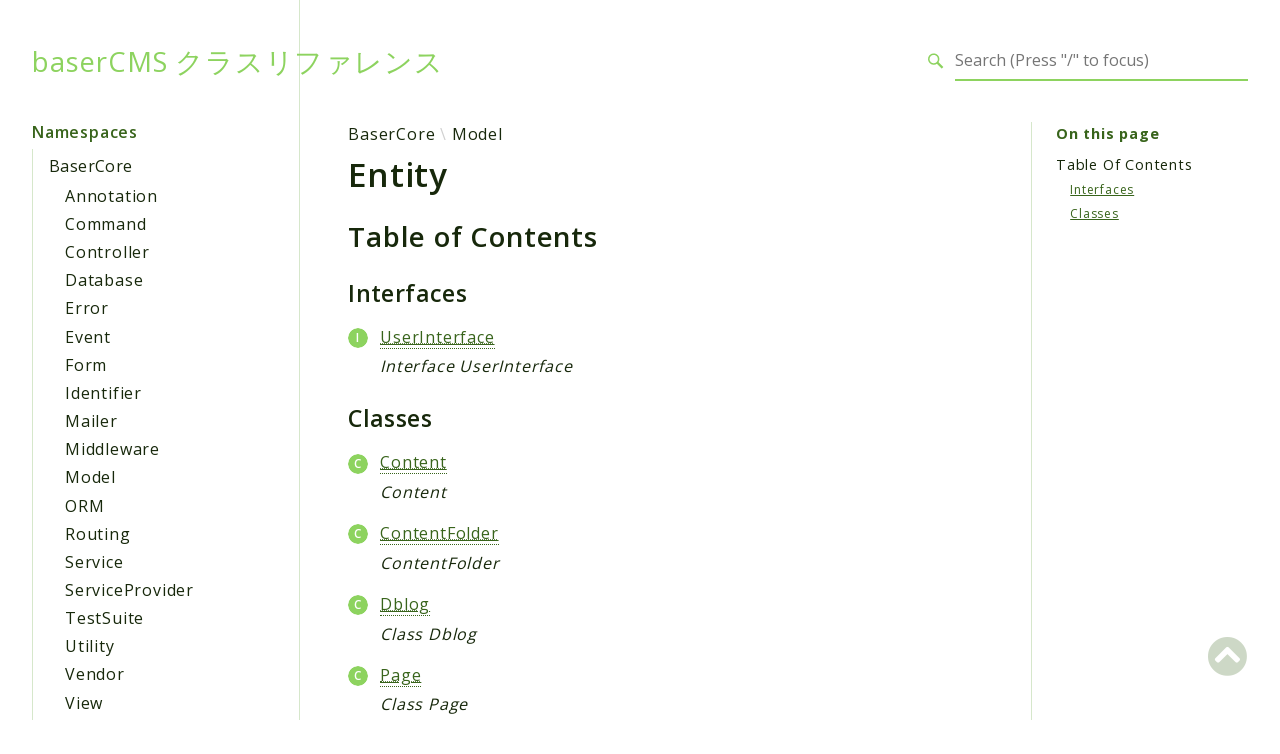

--- FILE ---
content_type: text/html; charset=utf-8
request_url: https://baserproject.github.io/5/plugin/reference/namespaces/basercore-model-entity.html
body_size: 4115
content:
<!DOCTYPE html>
<html lang="en">
<head>
    <meta charset="utf-8">
            <title>baserCMS クラスリファレンス</title>
    
    <meta name="viewport" content="width=device-width, initial-scale=1.0">
    <base href="../">
    <link rel="icon" href="images/favicon.ico"/>
    <link rel="stylesheet" href="css/normalize.css">
    <link rel="stylesheet" href="css/base.css">
            <link rel="preconnect" href="https://fonts.gstatic.com">
        <link href="https://fonts.googleapis.com/css2?family=Open+Sans:wght@100;200;300;400;600;700&display=swap" rel="stylesheet">
        <link href="https://fonts.googleapis.com/css2?family=Source+Code+Pro:wght@400;600;700&display=swap" rel="stylesheet">
        <link rel="stylesheet" href="css/template.css">
        <link rel="stylesheet" href="https://cdnjs.cloudflare.com/ajax/libs/font-awesome/5.12.0/css/all.min.css" integrity="sha256-ybRkN9dBjhcS2qrW1z+hfCxq+1aBdwyQM5wlQoQVt/0=" crossorigin="anonymous" />
        <link rel="stylesheet" href="https://cdn.jsdelivr.net/npm/prismjs@1.23.0/themes/prism-okaidia.css">
        <link rel="stylesheet" href="https://cdn.jsdelivr.net/npm/prismjs@1.23.0/plugins/line-numbers/prism-line-numbers.css">
        <link rel="stylesheet" href="https://cdn.jsdelivr.net/npm/prismjs@1.23.0/plugins/line-highlight/prism-line-highlight.css">
                <script src="https://cdn.jsdelivr.net/npm/fuse.js@3.4.6"></script>
        <script src="https://cdn.jsdelivr.net/npm/css-vars-ponyfill@2"></script>
        <script src="js/template.js"></script>
        <script src="js/search.js"></script>
        <script defer src="js/searchIndex.js"></script>
    </head>
<body id="top">
    <header class="phpdocumentor-header phpdocumentor-section">
    <h1 class="phpdocumentor-title"><a href="" class="phpdocumentor-title__link">baserCMS クラスリファレンス</a></h1>
    <input class="phpdocumentor-header__menu-button" type="checkbox" id="menu-button" name="menu-button" />
    <label class="phpdocumentor-header__menu-icon" for="menu-button">
        <i class="fas fa-bars"></i>
    </label>
    <section data-search-form class="phpdocumentor-search">
    <label>
        <span class="visually-hidden">Search for</span>
        <svg class="phpdocumentor-search__icon" width="21" height="20" viewBox="0 0 21 20" fill="none" xmlns="http://www.w3.org/2000/svg">
            <circle cx="7.5" cy="7.5" r="6.5" stroke="currentColor" stroke-width="2"/>
            <line x1="12.4892" y1="12.2727" x2="19.1559" y2="18.9393" stroke="currentColor" stroke-width="3"/>
        </svg>
        <input type="search" class="phpdocumentor-field phpdocumentor-search__field" placeholder="Loading .." disabled />
    </label>
</section>

    <nav class="phpdocumentor-topnav">
    <ul class="phpdocumentor-topnav__menu">
        </ul>
</nav>
</header>

    <main class="phpdocumentor">
        <div class="phpdocumentor-section">
            <input class="phpdocumentor-sidebar__menu-button" type="checkbox" id="sidebar-button" name="sidebar-button" />
<label class="phpdocumentor-sidebar__menu-icon" for="sidebar-button">
    Menu
</label>
<aside class="phpdocumentor-column -three phpdocumentor-sidebar">
                    <section class="phpdocumentor-sidebar__category -namespaces">
            <h2 class="phpdocumentor-sidebar__category-header">Namespaces</h2>
                                    <h4 class="phpdocumentor-sidebar__root-namespace">
    <a href="namespaces/basercore.html" class="">BaserCore</a>
</h4>
    <ul class="phpdocumentor-list">
                    <li>
                <a href="namespaces/basercore-annotation.html" class="">Annotation</a>
                
            </li>
                    <li>
                <a href="namespaces/basercore-command.html" class="">Command</a>
                
            </li>
                    <li>
                <a href="namespaces/basercore-controller.html" class="">Controller</a>
                
            </li>
                    <li>
                <a href="namespaces/basercore-database.html" class="">Database</a>
                
            </li>
                    <li>
                <a href="namespaces/basercore-error.html" class="">Error</a>
                
            </li>
                    <li>
                <a href="namespaces/basercore-event.html" class="">Event</a>
                
            </li>
                    <li>
                <a href="namespaces/basercore-form.html" class="">Form</a>
                
            </li>
                    <li>
                <a href="namespaces/basercore-identifier.html" class="">Identifier</a>
                
            </li>
                    <li>
                <a href="namespaces/basercore-mailer.html" class="">Mailer</a>
                
            </li>
                    <li>
                <a href="namespaces/basercore-middleware.html" class="">Middleware</a>
                
            </li>
                    <li>
                <a href="namespaces/basercore-model.html" class="">Model</a>
                
            </li>
                    <li>
                <a href="namespaces/basercore-orm.html" class="">ORM</a>
                
            </li>
                    <li>
                <a href="namespaces/basercore-routing.html" class="">Routing</a>
                
            </li>
                    <li>
                <a href="namespaces/basercore-service.html" class="">Service</a>
                
            </li>
                    <li>
                <a href="namespaces/basercore-serviceprovider.html" class="">ServiceProvider</a>
                
            </li>
                    <li>
                <a href="namespaces/basercore-testsuite.html" class="">TestSuite</a>
                
            </li>
                    <li>
                <a href="namespaces/basercore-utility.html" class="">Utility</a>
                
            </li>
                    <li>
                <a href="namespaces/basercore-vendor.html" class="">Vendor</a>
                
            </li>
                    <li>
                <a href="namespaces/basercore-view.html" class="">View</a>
                
            </li>
            </ul>

                                    <h4 class="phpdocumentor-sidebar__root-namespace">
    <a href="namespaces/cake.html" class="">Cake</a>
</h4>
    <ul class="phpdocumentor-list">
                    <li>
                <a href="namespaces/cake-routing.html" class="">Routing</a>
                
            </li>
            </ul>

                                    <h4 class="phpdocumentor-sidebar__root-namespace">
    <a href="namespaces/bcadminthird.html" class="">BcAdminThird</a>
</h4>

                                    <h4 class="phpdocumentor-sidebar__root-namespace">
    <a href="namespaces/bcblog.html" class="">BcBlog</a>
</h4>
    <ul class="phpdocumentor-list">
                    <li>
                <a href="namespaces/bcblog-controller.html" class="">Controller</a>
                
            </li>
                    <li>
                <a href="namespaces/bcblog-event.html" class="">Event</a>
                
            </li>
                    <li>
                <a href="namespaces/bcblog-mailer.html" class="">Mailer</a>
                
            </li>
                    <li>
                <a href="namespaces/bcblog-model.html" class="">Model</a>
                
            </li>
                    <li>
                <a href="namespaces/bcblog-service.html" class="">Service</a>
                
            </li>
                    <li>
                <a href="namespaces/bcblog-serviceprovider.html" class="">ServiceProvider</a>
                
            </li>
                    <li>
                <a href="namespaces/bcblog-view.html" class="">View</a>
                
            </li>
            </ul>

                                    <h4 class="phpdocumentor-sidebar__root-namespace">
    <a href="namespaces/bccontentlink.html" class="">BcContentLink</a>
</h4>
    <ul class="phpdocumentor-list">
                    <li>
                <a href="namespaces/bccontentlink-controller.html" class="">Controller</a>
                
            </li>
                    <li>
                <a href="namespaces/bccontentlink-model.html" class="">Model</a>
                
            </li>
                    <li>
                <a href="namespaces/bccontentlink-service.html" class="">Service</a>
                
            </li>
                    <li>
                <a href="namespaces/bccontentlink-serviceprovider.html" class="">ServiceProvider</a>
                
            </li>
            </ul>

                                    <h4 class="phpdocumentor-sidebar__root-namespace">
    <a href="namespaces/bccustomcontent.html" class="">BcCustomContent</a>
</h4>
    <ul class="phpdocumentor-list">
                    <li>
                <a href="namespaces/bccustomcontent-controller.html" class="">Controller</a>
                
            </li>
                    <li>
                <a href="namespaces/bccustomcontent-event.html" class="">Event</a>
                
            </li>
                    <li>
                <a href="namespaces/bccustomcontent-model.html" class="">Model</a>
                
            </li>
                    <li>
                <a href="namespaces/bccustomcontent-service.html" class="">Service</a>
                
            </li>
                    <li>
                <a href="namespaces/bccustomcontent-serviceprovider.html" class="">ServiceProvider</a>
                
            </li>
                    <li>
                <a href="namespaces/bccustomcontent-utility.html" class="">Utility</a>
                
            </li>
                    <li>
                <a href="namespaces/bccustomcontent-view.html" class="">View</a>
                
            </li>
            </ul>

                                    <h4 class="phpdocumentor-sidebar__root-namespace">
    <a href="namespaces/bceditortemplate.html" class="">BcEditorTemplate</a>
</h4>
    <ul class="phpdocumentor-list">
                    <li>
                <a href="namespaces/bceditortemplate-controller.html" class="">Controller</a>
                
            </li>
                    <li>
                <a href="namespaces/bceditortemplate-model.html" class="">Model</a>
                
            </li>
                    <li>
                <a href="namespaces/bceditortemplate-service.html" class="">Service</a>
                
            </li>
                    <li>
                <a href="namespaces/bceditortemplate-serviceprovider.html" class="">ServiceProvider</a>
                
            </li>
            </ul>

                                    <h4 class="phpdocumentor-sidebar__root-namespace">
    <a href="namespaces/bcfavorite.html" class="">BcFavorite</a>
</h4>
    <ul class="phpdocumentor-list">
                    <li>
                <a href="namespaces/bcfavorite-controller.html" class="">Controller</a>
                
            </li>
                    <li>
                <a href="namespaces/bcfavorite-event.html" class="">Event</a>
                
            </li>
                    <li>
                <a href="namespaces/bcfavorite-model.html" class="">Model</a>
                
            </li>
                    <li>
                <a href="namespaces/bcfavorite-service.html" class="">Service</a>
                
            </li>
                    <li>
                <a href="namespaces/bcfavorite-serviceprovider.html" class="">ServiceProvider</a>
                
            </li>
            </ul>

                                    <h4 class="phpdocumentor-sidebar__root-namespace">
    <a href="namespaces/bcfront.html" class="">BcFront</a>
</h4>

                                    <h4 class="phpdocumentor-sidebar__root-namespace">
    <a href="namespaces/bcinstaller.html" class="">BcInstaller</a>
</h4>
    <ul class="phpdocumentor-list">
                    <li>
                <a href="namespaces/bcinstaller-command.html" class="">Command</a>
                
            </li>
                    <li>
                <a href="namespaces/bcinstaller-controller.html" class="">Controller</a>
                
            </li>
                    <li>
                <a href="namespaces/bcinstaller-mailer.html" class="">Mailer</a>
                
            </li>
                    <li>
                <a href="namespaces/bcinstaller-service.html" class="">Service</a>
                
            </li>
                    <li>
                <a href="namespaces/bcinstaller-serviceprovider.html" class="">ServiceProvider</a>
                
            </li>
            </ul>

                                    <h4 class="phpdocumentor-sidebar__root-namespace">
    <a href="namespaces/bcmail.html" class="">BcMail</a>
</h4>
    <ul class="phpdocumentor-list">
                    <li>
                <a href="namespaces/bcmail-controller.html" class="">Controller</a>
                
            </li>
                    <li>
                <a href="namespaces/bcmail-event.html" class="">Event</a>
                
            </li>
                    <li>
                <a href="namespaces/bcmail-mailer.html" class="">Mailer</a>
                
            </li>
                    <li>
                <a href="namespaces/bcmail-model.html" class="">Model</a>
                
            </li>
                    <li>
                <a href="namespaces/bcmail-service.html" class="">Service</a>
                
            </li>
                    <li>
                <a href="namespaces/bcmail-serviceprovider.html" class="">ServiceProvider</a>
                
            </li>
                    <li>
                <a href="namespaces/bcmail-view.html" class="">View</a>
                
            </li>
            </ul>

                                    <h4 class="phpdocumentor-sidebar__root-namespace">
    <a href="namespaces/bcsearchindex.html" class="">BcSearchIndex</a>
</h4>
    <ul class="phpdocumentor-list">
                    <li>
                <a href="namespaces/bcsearchindex-controller.html" class="">Controller</a>
                
            </li>
                    <li>
                <a href="namespaces/bcsearchindex-form.html" class="">Form</a>
                
            </li>
                    <li>
                <a href="namespaces/bcsearchindex-model.html" class="">Model</a>
                
            </li>
                    <li>
                <a href="namespaces/bcsearchindex-service.html" class="">Service</a>
                
            </li>
                    <li>
                <a href="namespaces/bcsearchindex-serviceprovider.html" class="">ServiceProvider</a>
                
            </li>
                    <li>
                <a href="namespaces/bcsearchindex-view.html" class="">View</a>
                
            </li>
            </ul>

                                    <h4 class="phpdocumentor-sidebar__root-namespace">
    <a href="namespaces/bcthemeconfig.html" class="">BcThemeConfig</a>
</h4>
    <ul class="phpdocumentor-list">
                    <li>
                <a href="namespaces/bcthemeconfig-controller.html" class="">Controller</a>
                
            </li>
                    <li>
                <a href="namespaces/bcthemeconfig-event.html" class="">Event</a>
                
            </li>
                    <li>
                <a href="namespaces/bcthemeconfig-model.html" class="">Model</a>
                
            </li>
                    <li>
                <a href="namespaces/bcthemeconfig-service.html" class="">Service</a>
                
            </li>
                    <li>
                <a href="namespaces/bcthemeconfig-serviceprovider.html" class="">ServiceProvider</a>
                
            </li>
                    <li>
                <a href="namespaces/bcthemeconfig-view.html" class="">View</a>
                
            </li>
            </ul>

                                    <h4 class="phpdocumentor-sidebar__root-namespace">
    <a href="namespaces/bcthemefile.html" class="">BcThemeFile</a>
</h4>
    <ul class="phpdocumentor-list">
                    <li>
                <a href="namespaces/bcthemefile-controller.html" class="">Controller</a>
                
            </li>
                    <li>
                <a href="namespaces/bcthemefile-form.html" class="">Form</a>
                
            </li>
                    <li>
                <a href="namespaces/bcthemefile-model.html" class="">Model</a>
                
            </li>
                    <li>
                <a href="namespaces/bcthemefile-service.html" class="">Service</a>
                
            </li>
                    <li>
                <a href="namespaces/bcthemefile-serviceprovider.html" class="">ServiceProvider</a>
                
            </li>
                    <li>
                <a href="namespaces/bcthemefile-utility.html" class="">Utility</a>
                
            </li>
            </ul>

                                    <h4 class="phpdocumentor-sidebar__root-namespace">
    <a href="namespaces/bcuploader.html" class="">BcUploader</a>
</h4>
    <ul class="phpdocumentor-list">
                    <li>
                <a href="namespaces/bcuploader-controller.html" class="">Controller</a>
                
            </li>
                    <li>
                <a href="namespaces/bcuploader-event.html" class="">Event</a>
                
            </li>
                    <li>
                <a href="namespaces/bcuploader-model.html" class="">Model</a>
                
            </li>
                    <li>
                <a href="namespaces/bcuploader-service.html" class="">Service</a>
                
            </li>
                    <li>
                <a href="namespaces/bcuploader-serviceprovider.html" class="">ServiceProvider</a>
                
            </li>
                    <li>
                <a href="namespaces/bcuploader-view.html" class="">View</a>
                
            </li>
            </ul>

                                    <h4 class="phpdocumentor-sidebar__root-namespace">
    <a href="namespaces/bcwidgetarea.html" class="">BcWidgetArea</a>
</h4>
    <ul class="phpdocumentor-list">
                    <li>
                <a href="namespaces/bcwidgetarea-controller.html" class="">Controller</a>
                
            </li>
                    <li>
                <a href="namespaces/bcwidgetarea-event.html" class="">Event</a>
                
            </li>
                    <li>
                <a href="namespaces/bcwidgetarea-model.html" class="">Model</a>
                
            </li>
                    <li>
                <a href="namespaces/bcwidgetarea-service.html" class="">Service</a>
                
            </li>
                    <li>
                <a href="namespaces/bcwidgetarea-serviceprovider.html" class="">ServiceProvider</a>
                
            </li>
                    <li>
                <a href="namespaces/bcwidgetarea-view.html" class="">View</a>
                
            </li>
            </ul>

                        </section>
                <section class="phpdocumentor-sidebar__category -packages">
            <h2 class="phpdocumentor-sidebar__category-header">Packages</h2>
                                    <h4 class="phpdocumentor-sidebar__root-namespace">
    <a href="packages/Application.html" class="">Application</a>
</h4>

                        </section>
            
    <section class="phpdocumentor-sidebar__category -reports">
        <h2 class="phpdocumentor-sidebar__category-header">Reports</h2>
                <h3 class="phpdocumentor-sidebar__root-package"><a href="reports/deprecated.html">Deprecated</a></h3>
        <h3 class="phpdocumentor-sidebar__root-package"><a href="reports/errors.html">Errors</a></h3>
        <h3 class="phpdocumentor-sidebar__root-package"><a href="reports/markers.html">Markers</a></h3>
    </section>

    <section class="phpdocumentor-sidebar__category -indices">
        <h2 class="phpdocumentor-sidebar__category-header">Indices</h2>
        <h3 class="phpdocumentor-sidebar__root-package"><a href="indices/files.html">Files</a></h3>
    </section>
</aside>

            <div class="phpdocumentor-column -nine phpdocumentor-content">
                                <section>
                                        <ul class="phpdocumentor-breadcrumbs">
            <li class="phpdocumentor-breadcrumb"><a href="namespaces/basercore.html">BaserCore</a></li>
            <li class="phpdocumentor-breadcrumb"><a href="namespaces/basercore-model.html">Model</a></li>
    </ul>

    <article class="phpdocumentor-element -namespace">
        <h2 class="phpdocumentor-content__title">Entity</h2>

        
<h3 id="toc">
    Table of Contents
    <a href="namespaces/basercore-model-entity.html#toc" class="headerlink"><i class="fas fa-link"></i></a>

</h3>



    <h4 id="toc-interfaces">
        Interfaces
        <a href="namespaces/basercore-model-entity.html#toc-interfaces" class="headerlink"><i class="fas fa-link"></i></a>

    </h4>
    <dl class="phpdocumentor-table-of-contents">
                    <dt class="phpdocumentor-table-of-contents__entry -interface"><a href="classes/BaserCore-Model-Entity-UserInterface.html"><abbr title="\BaserCore\Model\Entity\UserInterface">UserInterface</abbr></a></dt><dd>Interface UserInterface</dd>    </dl>

    <h4 id="toc-classes">
        Classes
        <a href="namespaces/basercore-model-entity.html#toc-classes" class="headerlink"><i class="fas fa-link"></i></a>

    </h4>
    <dl class="phpdocumentor-table-of-contents">
                    <dt class="phpdocumentor-table-of-contents__entry -class"><a href="classes/BaserCore-Model-Entity-Content.html"><abbr title="\BaserCore\Model\Entity\Content">Content</abbr></a></dt><dd>Content</dd>            <dt class="phpdocumentor-table-of-contents__entry -class"><a href="classes/BaserCore-Model-Entity-ContentFolder.html"><abbr title="\BaserCore\Model\Entity\ContentFolder">ContentFolder</abbr></a></dt><dd>ContentFolder</dd>            <dt class="phpdocumentor-table-of-contents__entry -class"><a href="classes/BaserCore-Model-Entity-Dblog.html"><abbr title="\BaserCore\Model\Entity\Dblog">Dblog</abbr></a></dt><dd>Class Dblog</dd>            <dt class="phpdocumentor-table-of-contents__entry -class"><a href="classes/BaserCore-Model-Entity-Page.html"><abbr title="\BaserCore\Model\Entity\Page">Page</abbr></a></dt><dd>Class Page</dd>            <dt class="phpdocumentor-table-of-contents__entry -class"><a href="classes/BaserCore-Model-Entity-PasswordRequest.html"><abbr title="\BaserCore\Model\Entity\PasswordRequest">PasswordRequest</abbr></a></dt><dd>Class PasswordRequest</dd>            <dt class="phpdocumentor-table-of-contents__entry -class"><a href="classes/BaserCore-Model-Entity-Permission.html"><abbr title="\BaserCore\Model\Entity\Permission">Permission</abbr></a></dt><dd>Class Permission</dd>            <dt class="phpdocumentor-table-of-contents__entry -class"><a href="classes/BaserCore-Model-Entity-PermissionGroup.html"><abbr title="\BaserCore\Model\Entity\PermissionGroup">PermissionGroup</abbr></a></dt><dd>アクセスグループエンティティ</dd>            <dt class="phpdocumentor-table-of-contents__entry -class"><a href="classes/BaserCore-Model-Entity-Plugin.html"><abbr title="\BaserCore\Model\Entity\Plugin">Plugin</abbr></a></dt><dd>Class Plugin</dd>            <dt class="phpdocumentor-table-of-contents__entry -class"><a href="classes/BaserCore-Model-Entity-Site.html"><abbr title="\BaserCore\Model\Entity\Site">Site</abbr></a></dt><dd>Class Site</dd>            <dt class="phpdocumentor-table-of-contents__entry -class"><a href="classes/BaserCore-Model-Entity-SiteConfig.html"><abbr title="\BaserCore\Model\Entity\SiteConfig">SiteConfig</abbr></a></dt><dd>Class SiteConfig</dd>            <dt class="phpdocumentor-table-of-contents__entry -class"><a href="classes/BaserCore-Model-Entity-User.html"><abbr title="\BaserCore\Model\Entity\User">User</abbr></a></dt><dd>Class User</dd>            <dt class="phpdocumentor-table-of-contents__entry -class"><a href="classes/BaserCore-Model-Entity-UserGroup.html"><abbr title="\BaserCore\Model\Entity\UserGroup">UserGroup</abbr></a></dt><dd>Class UserGroup</dd>    </dl>








        

        
        <div class="phpdocumentor-modal" id="source-view">
    <div class="phpdocumentor-modal-bg" data-exit-button></div>
    <div class="phpdocumentor-modal-container">
        <div class="phpdocumentor-modal-content">
            <pre style="max-height: 500px; overflow-y: scroll" data-src="" class="language-php line-numbers linkable-line-numbers"></pre>
        </div>
        <button data-exit-button class="phpdocumentor-modal__close">&times;</button>
    </div>
</div>

    <script type="text/javascript">
        (function () {
            function loadExternalCodeSnippet(el, url, line) {
                Array.prototype.slice.call(el.querySelectorAll('pre[data-src]')).forEach((pre) => {
                    const src = url || pre.getAttribute('data-src').replace(/\\/g, '/');
                    const language = 'php';

                    const code = document.createElement('code');
                    code.className = 'language-' + language;
                    pre.textContent = '';
                    pre.setAttribute('data-line', line)
                    code.textContent = 'Loading…';
                    pre.appendChild(code);

                    var xhr = new XMLHttpRequest();

                    xhr.open('GET', src, true);

                    xhr.onreadystatechange = function () {
                        if (xhr.readyState !== 4) {
                            return;
                        }

                        if (xhr.status < 400 && xhr.responseText) {
                            code.textContent = xhr.responseText;
                            Prism.highlightElement(code);
                            return;
                        }

                        if (xhr.status === 404) {
                            code.textContent = '✖ Error: File could not be found';
                            return;
                        }

                        if (xhr.status >= 400) {
                            code.textContent = '✖ Error ' + xhr.status + ' while fetching file: ' + xhr.statusText;
                            return;
                        }

                        code.textContent = '✖ Error: An unknown error occurred';
                    };

                    xhr.send(null);
                });
            }

            const modalButtons = document.querySelectorAll("[data-modal]");
            const openedAsLocalFile = window.location.protocol === 'file:';
            if (modalButtons.length > 0 && openedAsLocalFile) {
                console.warn(
                    'Viewing the source code is unavailable because you are opening this page from the file:// scheme; ' +
                    'browsers block XHR requests when a page is opened this way'
                );
            }

            modalButtons.forEach(function (trigger) {
                if (openedAsLocalFile) {
                    trigger.setAttribute("hidden", "hidden");
                }

                trigger.addEventListener("click", function (event) {
                    event.preventDefault();
                    const modal = document.getElementById(trigger.dataset.modal);
                    if (!modal) {
                        console.error(`Modal with id "${trigger.dataset.modal}" could not be found`);
                        return;
                    }
                    modal.classList.add("phpdocumentor-modal__open");

                    loadExternalCodeSnippet(modal, trigger.dataset.src || null, trigger.dataset.line)
                    const exits = modal.querySelectorAll("[data-exit-button]");
                    exits.forEach(function (exit) {
                        exit.addEventListener("click", function (event) {
                            event.preventDefault();
                            modal.classList.remove("phpdocumentor-modal__open");
                        });
                    });
                });
            });
        })();
    </script>

    </article>
                                </section>
                <section class="phpdocumentor-on-this-page__sidebar">
                            
    <section class="phpdocumentor-on-this-page__content">
        <strong class="phpdocumentor-on-this-page__title">On this page</strong>

        <ul class="phpdocumentor-list -clean">
            <li class="phpdocumentor-on-this-page-section__title">Table Of Contents</li>
            <li>
                <ul class="phpdocumentor-list -clean">
                                                                                <li><a href="namespaces/basercore-model-entity.html#toc-interfaces">Interfaces</a></li>
                                                            <li><a href="namespaces/basercore-model-entity.html#toc-classes">Classes</a></li>
                                                                                                                    </ul>
            </li>

            
                    </ul>
    </section>

                </section>
                            </div>
            <section data-search-results class="phpdocumentor-search-results phpdocumentor-search-results--hidden">
    <section class="phpdocumentor-search-results__dialog">
        <header class="phpdocumentor-search-results__header">
            <h2 class="phpdocumentor-search-results__title">Search results</h2>
            <button class="phpdocumentor-search-results__close"><i class="fas fa-times"></i></button>
        </header>
        <section class="phpdocumentor-search-results__body">
            <ul class="phpdocumentor-search-results__entries"></ul>
        </section>
    </section>
</section>
        </div>
        <a href="namespaces/basercore-model-entity.html#top" class="phpdocumentor-back-to-top"><i class="fas fa-chevron-circle-up"></i></a>

    </main>

    <script>
        cssVars({});
    </script>
    <script src="https://cdn.jsdelivr.net/npm/prismjs@1.23.0/prism.min.js"></script>
    <script src="https://cdn.jsdelivr.net/npm/prismjs@1.23.0/plugins/autoloader/prism-autoloader.min.js"></script>
    <script src="https://cdn.jsdelivr.net/npm/prismjs@1.23.0/plugins/line-numbers/prism-line-numbers.min.js"></script>
    <script src="https://cdn.jsdelivr.net/npm/prismjs@1.23.0/plugins/line-highlight/prism-line-highlight.min.js"></script>
</body>
</html>


--- FILE ---
content_type: text/html; charset=utf-8
request_url: https://baserproject.github.io/5/plugin/reference/
body_size: 2533
content:
<!DOCTYPE html>
<html lang="en">
<head>
    <meta charset="utf-8">
            <title>baserCMS クラスリファレンス</title>
    
    <meta name="viewport" content="width=device-width, initial-scale=1.0">
    <base href="./">
    <link rel="icon" href="images/favicon.ico"/>
    <link rel="stylesheet" href="css/normalize.css">
    <link rel="stylesheet" href="css/base.css">
            <link rel="preconnect" href="https://fonts.gstatic.com">
        <link href="https://fonts.googleapis.com/css2?family=Open+Sans:wght@100;200;300;400;600;700&display=swap" rel="stylesheet">
        <link href="https://fonts.googleapis.com/css2?family=Source+Code+Pro:wght@400;600;700&display=swap" rel="stylesheet">
        <link rel="stylesheet" href="css/template.css">
        <link rel="stylesheet" href="https://cdnjs.cloudflare.com/ajax/libs/font-awesome/5.12.0/css/all.min.css" integrity="sha256-ybRkN9dBjhcS2qrW1z+hfCxq+1aBdwyQM5wlQoQVt/0=" crossorigin="anonymous" />
        <link rel="stylesheet" href="https://cdn.jsdelivr.net/npm/prismjs@1.23.0/themes/prism-okaidia.css">
        <link rel="stylesheet" href="https://cdn.jsdelivr.net/npm/prismjs@1.23.0/plugins/line-numbers/prism-line-numbers.css">
        <link rel="stylesheet" href="https://cdn.jsdelivr.net/npm/prismjs@1.23.0/plugins/line-highlight/prism-line-highlight.css">
                <script src="https://cdn.jsdelivr.net/npm/fuse.js@3.4.6"></script>
        <script src="https://cdn.jsdelivr.net/npm/css-vars-ponyfill@2"></script>
        <script src="js/template.js"></script>
        <script src="js/search.js"></script>
        <script defer src="js/searchIndex.js"></script>
    </head>
<body id="top">
    <header class="phpdocumentor-header phpdocumentor-section">
    <h1 class="phpdocumentor-title"><a href="" class="phpdocumentor-title__link">baserCMS クラスリファレンス</a></h1>
    <input class="phpdocumentor-header__menu-button" type="checkbox" id="menu-button" name="menu-button" />
    <label class="phpdocumentor-header__menu-icon" for="menu-button">
        <i class="fas fa-bars"></i>
    </label>
    <section data-search-form class="phpdocumentor-search">
    <label>
        <span class="visually-hidden">Search for</span>
        <svg class="phpdocumentor-search__icon" width="21" height="20" viewBox="0 0 21 20" fill="none" xmlns="http://www.w3.org/2000/svg">
            <circle cx="7.5" cy="7.5" r="6.5" stroke="currentColor" stroke-width="2"/>
            <line x1="12.4892" y1="12.2727" x2="19.1559" y2="18.9393" stroke="currentColor" stroke-width="3"/>
        </svg>
        <input type="search" class="phpdocumentor-field phpdocumentor-search__field" placeholder="Loading .." disabled />
    </label>
</section>

    <nav class="phpdocumentor-topnav">
    <ul class="phpdocumentor-topnav__menu">
        </ul>
</nav>
</header>

    <main class="phpdocumentor">
        <div class="phpdocumentor-section">
            <input class="phpdocumentor-sidebar__menu-button" type="checkbox" id="sidebar-button" name="sidebar-button" />
<label class="phpdocumentor-sidebar__menu-icon" for="sidebar-button">
    Menu
</label>
<aside class="phpdocumentor-column -three phpdocumentor-sidebar">
                    <section class="phpdocumentor-sidebar__category -namespaces">
            <h2 class="phpdocumentor-sidebar__category-header">Namespaces</h2>
                                    <h4 class="phpdocumentor-sidebar__root-namespace">
    <a href="namespaces/basercore.html" class="">BaserCore</a>
</h4>
    <ul class="phpdocumentor-list">
                    <li>
                <a href="namespaces/basercore-annotation.html" class="">Annotation</a>
                
            </li>
                    <li>
                <a href="namespaces/basercore-command.html" class="">Command</a>
                
            </li>
                    <li>
                <a href="namespaces/basercore-controller.html" class="">Controller</a>
                
            </li>
                    <li>
                <a href="namespaces/basercore-database.html" class="">Database</a>
                
            </li>
                    <li>
                <a href="namespaces/basercore-error.html" class="">Error</a>
                
            </li>
                    <li>
                <a href="namespaces/basercore-event.html" class="">Event</a>
                
            </li>
                    <li>
                <a href="namespaces/basercore-form.html" class="">Form</a>
                
            </li>
                    <li>
                <a href="namespaces/basercore-identifier.html" class="">Identifier</a>
                
            </li>
                    <li>
                <a href="namespaces/basercore-mailer.html" class="">Mailer</a>
                
            </li>
                    <li>
                <a href="namespaces/basercore-middleware.html" class="">Middleware</a>
                
            </li>
                    <li>
                <a href="namespaces/basercore-model.html" class="">Model</a>
                
            </li>
                    <li>
                <a href="namespaces/basercore-orm.html" class="">ORM</a>
                
            </li>
                    <li>
                <a href="namespaces/basercore-routing.html" class="">Routing</a>
                
            </li>
                    <li>
                <a href="namespaces/basercore-service.html" class="">Service</a>
                
            </li>
                    <li>
                <a href="namespaces/basercore-serviceprovider.html" class="">ServiceProvider</a>
                
            </li>
                    <li>
                <a href="namespaces/basercore-testsuite.html" class="">TestSuite</a>
                
            </li>
                    <li>
                <a href="namespaces/basercore-utility.html" class="">Utility</a>
                
            </li>
                    <li>
                <a href="namespaces/basercore-vendor.html" class="">Vendor</a>
                
            </li>
                    <li>
                <a href="namespaces/basercore-view.html" class="">View</a>
                
            </li>
            </ul>

                                    <h4 class="phpdocumentor-sidebar__root-namespace">
    <a href="namespaces/cake.html" class="">Cake</a>
</h4>
    <ul class="phpdocumentor-list">
                    <li>
                <a href="namespaces/cake-routing.html" class="">Routing</a>
                
            </li>
            </ul>

                                    <h4 class="phpdocumentor-sidebar__root-namespace">
    <a href="namespaces/bcadminthird.html" class="">BcAdminThird</a>
</h4>

                                    <h4 class="phpdocumentor-sidebar__root-namespace">
    <a href="namespaces/bcblog.html" class="">BcBlog</a>
</h4>
    <ul class="phpdocumentor-list">
                    <li>
                <a href="namespaces/bcblog-controller.html" class="">Controller</a>
                
            </li>
                    <li>
                <a href="namespaces/bcblog-event.html" class="">Event</a>
                
            </li>
                    <li>
                <a href="namespaces/bcblog-mailer.html" class="">Mailer</a>
                
            </li>
                    <li>
                <a href="namespaces/bcblog-model.html" class="">Model</a>
                
            </li>
                    <li>
                <a href="namespaces/bcblog-service.html" class="">Service</a>
                
            </li>
                    <li>
                <a href="namespaces/bcblog-serviceprovider.html" class="">ServiceProvider</a>
                
            </li>
                    <li>
                <a href="namespaces/bcblog-view.html" class="">View</a>
                
            </li>
            </ul>

                                    <h4 class="phpdocumentor-sidebar__root-namespace">
    <a href="namespaces/bccontentlink.html" class="">BcContentLink</a>
</h4>
    <ul class="phpdocumentor-list">
                    <li>
                <a href="namespaces/bccontentlink-controller.html" class="">Controller</a>
                
            </li>
                    <li>
                <a href="namespaces/bccontentlink-model.html" class="">Model</a>
                
            </li>
                    <li>
                <a href="namespaces/bccontentlink-service.html" class="">Service</a>
                
            </li>
                    <li>
                <a href="namespaces/bccontentlink-serviceprovider.html" class="">ServiceProvider</a>
                
            </li>
            </ul>

                                    <h4 class="phpdocumentor-sidebar__root-namespace">
    <a href="namespaces/bccustomcontent.html" class="">BcCustomContent</a>
</h4>
    <ul class="phpdocumentor-list">
                    <li>
                <a href="namespaces/bccustomcontent-controller.html" class="">Controller</a>
                
            </li>
                    <li>
                <a href="namespaces/bccustomcontent-event.html" class="">Event</a>
                
            </li>
                    <li>
                <a href="namespaces/bccustomcontent-model.html" class="">Model</a>
                
            </li>
                    <li>
                <a href="namespaces/bccustomcontent-service.html" class="">Service</a>
                
            </li>
                    <li>
                <a href="namespaces/bccustomcontent-serviceprovider.html" class="">ServiceProvider</a>
                
            </li>
                    <li>
                <a href="namespaces/bccustomcontent-utility.html" class="">Utility</a>
                
            </li>
                    <li>
                <a href="namespaces/bccustomcontent-view.html" class="">View</a>
                
            </li>
            </ul>

                                    <h4 class="phpdocumentor-sidebar__root-namespace">
    <a href="namespaces/bceditortemplate.html" class="">BcEditorTemplate</a>
</h4>
    <ul class="phpdocumentor-list">
                    <li>
                <a href="namespaces/bceditortemplate-controller.html" class="">Controller</a>
                
            </li>
                    <li>
                <a href="namespaces/bceditortemplate-model.html" class="">Model</a>
                
            </li>
                    <li>
                <a href="namespaces/bceditortemplate-service.html" class="">Service</a>
                
            </li>
                    <li>
                <a href="namespaces/bceditortemplate-serviceprovider.html" class="">ServiceProvider</a>
                
            </li>
            </ul>

                                    <h4 class="phpdocumentor-sidebar__root-namespace">
    <a href="namespaces/bcfavorite.html" class="">BcFavorite</a>
</h4>
    <ul class="phpdocumentor-list">
                    <li>
                <a href="namespaces/bcfavorite-controller.html" class="">Controller</a>
                
            </li>
                    <li>
                <a href="namespaces/bcfavorite-event.html" class="">Event</a>
                
            </li>
                    <li>
                <a href="namespaces/bcfavorite-model.html" class="">Model</a>
                
            </li>
                    <li>
                <a href="namespaces/bcfavorite-service.html" class="">Service</a>
                
            </li>
                    <li>
                <a href="namespaces/bcfavorite-serviceprovider.html" class="">ServiceProvider</a>
                
            </li>
            </ul>

                                    <h4 class="phpdocumentor-sidebar__root-namespace">
    <a href="namespaces/bcfront.html" class="">BcFront</a>
</h4>

                                    <h4 class="phpdocumentor-sidebar__root-namespace">
    <a href="namespaces/bcinstaller.html" class="">BcInstaller</a>
</h4>
    <ul class="phpdocumentor-list">
                    <li>
                <a href="namespaces/bcinstaller-command.html" class="">Command</a>
                
            </li>
                    <li>
                <a href="namespaces/bcinstaller-controller.html" class="">Controller</a>
                
            </li>
                    <li>
                <a href="namespaces/bcinstaller-mailer.html" class="">Mailer</a>
                
            </li>
                    <li>
                <a href="namespaces/bcinstaller-service.html" class="">Service</a>
                
            </li>
                    <li>
                <a href="namespaces/bcinstaller-serviceprovider.html" class="">ServiceProvider</a>
                
            </li>
            </ul>

                                    <h4 class="phpdocumentor-sidebar__root-namespace">
    <a href="namespaces/bcmail.html" class="">BcMail</a>
</h4>
    <ul class="phpdocumentor-list">
                    <li>
                <a href="namespaces/bcmail-controller.html" class="">Controller</a>
                
            </li>
                    <li>
                <a href="namespaces/bcmail-event.html" class="">Event</a>
                
            </li>
                    <li>
                <a href="namespaces/bcmail-mailer.html" class="">Mailer</a>
                
            </li>
                    <li>
                <a href="namespaces/bcmail-model.html" class="">Model</a>
                
            </li>
                    <li>
                <a href="namespaces/bcmail-service.html" class="">Service</a>
                
            </li>
                    <li>
                <a href="namespaces/bcmail-serviceprovider.html" class="">ServiceProvider</a>
                
            </li>
                    <li>
                <a href="namespaces/bcmail-view.html" class="">View</a>
                
            </li>
            </ul>

                                    <h4 class="phpdocumentor-sidebar__root-namespace">
    <a href="namespaces/bcsearchindex.html" class="">BcSearchIndex</a>
</h4>
    <ul class="phpdocumentor-list">
                    <li>
                <a href="namespaces/bcsearchindex-controller.html" class="">Controller</a>
                
            </li>
                    <li>
                <a href="namespaces/bcsearchindex-form.html" class="">Form</a>
                
            </li>
                    <li>
                <a href="namespaces/bcsearchindex-model.html" class="">Model</a>
                
            </li>
                    <li>
                <a href="namespaces/bcsearchindex-service.html" class="">Service</a>
                
            </li>
                    <li>
                <a href="namespaces/bcsearchindex-serviceprovider.html" class="">ServiceProvider</a>
                
            </li>
                    <li>
                <a href="namespaces/bcsearchindex-view.html" class="">View</a>
                
            </li>
            </ul>

                                    <h4 class="phpdocumentor-sidebar__root-namespace">
    <a href="namespaces/bcthemeconfig.html" class="">BcThemeConfig</a>
</h4>
    <ul class="phpdocumentor-list">
                    <li>
                <a href="namespaces/bcthemeconfig-controller.html" class="">Controller</a>
                
            </li>
                    <li>
                <a href="namespaces/bcthemeconfig-event.html" class="">Event</a>
                
            </li>
                    <li>
                <a href="namespaces/bcthemeconfig-model.html" class="">Model</a>
                
            </li>
                    <li>
                <a href="namespaces/bcthemeconfig-service.html" class="">Service</a>
                
            </li>
                    <li>
                <a href="namespaces/bcthemeconfig-serviceprovider.html" class="">ServiceProvider</a>
                
            </li>
                    <li>
                <a href="namespaces/bcthemeconfig-view.html" class="">View</a>
                
            </li>
            </ul>

                                    <h4 class="phpdocumentor-sidebar__root-namespace">
    <a href="namespaces/bcthemefile.html" class="">BcThemeFile</a>
</h4>
    <ul class="phpdocumentor-list">
                    <li>
                <a href="namespaces/bcthemefile-controller.html" class="">Controller</a>
                
            </li>
                    <li>
                <a href="namespaces/bcthemefile-form.html" class="">Form</a>
                
            </li>
                    <li>
                <a href="namespaces/bcthemefile-model.html" class="">Model</a>
                
            </li>
                    <li>
                <a href="namespaces/bcthemefile-service.html" class="">Service</a>
                
            </li>
                    <li>
                <a href="namespaces/bcthemefile-serviceprovider.html" class="">ServiceProvider</a>
                
            </li>
                    <li>
                <a href="namespaces/bcthemefile-utility.html" class="">Utility</a>
                
            </li>
            </ul>

                                    <h4 class="phpdocumentor-sidebar__root-namespace">
    <a href="namespaces/bcuploader.html" class="">BcUploader</a>
</h4>
    <ul class="phpdocumentor-list">
                    <li>
                <a href="namespaces/bcuploader-controller.html" class="">Controller</a>
                
            </li>
                    <li>
                <a href="namespaces/bcuploader-event.html" class="">Event</a>
                
            </li>
                    <li>
                <a href="namespaces/bcuploader-model.html" class="">Model</a>
                
            </li>
                    <li>
                <a href="namespaces/bcuploader-service.html" class="">Service</a>
                
            </li>
                    <li>
                <a href="namespaces/bcuploader-serviceprovider.html" class="">ServiceProvider</a>
                
            </li>
                    <li>
                <a href="namespaces/bcuploader-view.html" class="">View</a>
                
            </li>
            </ul>

                                    <h4 class="phpdocumentor-sidebar__root-namespace">
    <a href="namespaces/bcwidgetarea.html" class="">BcWidgetArea</a>
</h4>
    <ul class="phpdocumentor-list">
                    <li>
                <a href="namespaces/bcwidgetarea-controller.html" class="">Controller</a>
                
            </li>
                    <li>
                <a href="namespaces/bcwidgetarea-event.html" class="">Event</a>
                
            </li>
                    <li>
                <a href="namespaces/bcwidgetarea-model.html" class="">Model</a>
                
            </li>
                    <li>
                <a href="namespaces/bcwidgetarea-service.html" class="">Service</a>
                
            </li>
                    <li>
                <a href="namespaces/bcwidgetarea-serviceprovider.html" class="">ServiceProvider</a>
                
            </li>
                    <li>
                <a href="namespaces/bcwidgetarea-view.html" class="">View</a>
                
            </li>
            </ul>

                        </section>
                <section class="phpdocumentor-sidebar__category -packages">
            <h2 class="phpdocumentor-sidebar__category-header">Packages</h2>
                                    <h4 class="phpdocumentor-sidebar__root-namespace">
    <a href="packages/Application.html" class="">Application</a>
</h4>

                        </section>
            
    <section class="phpdocumentor-sidebar__category -reports">
        <h2 class="phpdocumentor-sidebar__category-header">Reports</h2>
                <h3 class="phpdocumentor-sidebar__root-package"><a href="reports/deprecated.html">Deprecated</a></h3>
        <h3 class="phpdocumentor-sidebar__root-package"><a href="reports/errors.html">Errors</a></h3>
        <h3 class="phpdocumentor-sidebar__root-package"><a href="reports/markers.html">Markers</a></h3>
    </section>

    <section class="phpdocumentor-sidebar__category -indices">
        <h2 class="phpdocumentor-sidebar__category-header">Indices</h2>
        <h3 class="phpdocumentor-sidebar__root-package"><a href="indices/files.html">Files</a></h3>
    </section>
</aside>

            <div class="phpdocumentor-column -nine phpdocumentor-content">
                                        <section>
        <h2>Documentation</h2>

        
        
<h3 id="toc">
    Table of Contents
    <a href="namespaces/default.html#toc" class="headerlink"><i class="fas fa-link"></i></a>

</h3>

<h4 id="packages">
    Packages
    <a href="namespaces/default.html#packages" class="headerlink"><i class="fas fa-link"></i></a>

</h4>
<dl class="phpdocumentor-table-of-contents">
            <dt class="phpdocumentor-table-of-contents__entry -package"><a href="packages/Application.html"><abbr title="\Application">Application</abbr></a></dt>
    </dl>

<h4 id="namespaces">
    Namespaces
    <a href="namespaces/default.html#namespaces" class="headerlink"><i class="fas fa-link"></i></a>

</h4>
<dl class="phpdocumentor-table-of-contents">
            <dt class="phpdocumentor-table-of-contents__entry -namespace"><a href="namespaces/basercore.html"><abbr title="\BaserCore">BaserCore</abbr></a></dt>
            <dt class="phpdocumentor-table-of-contents__entry -namespace"><a href="namespaces/cake.html"><abbr title="\Cake">Cake</abbr></a></dt>
            <dt class="phpdocumentor-table-of-contents__entry -namespace"><a href="namespaces/bcadminthird.html"><abbr title="\BcAdminThird">BcAdminThird</abbr></a></dt>
            <dt class="phpdocumentor-table-of-contents__entry -namespace"><a href="namespaces/bcblog.html"><abbr title="\BcBlog">BcBlog</abbr></a></dt>
            <dt class="phpdocumentor-table-of-contents__entry -namespace"><a href="namespaces/bccontentlink.html"><abbr title="\BcContentLink">BcContentLink</abbr></a></dt>
            <dt class="phpdocumentor-table-of-contents__entry -namespace"><a href="namespaces/bccustomcontent.html"><abbr title="\BcCustomContent">BcCustomContent</abbr></a></dt>
            <dt class="phpdocumentor-table-of-contents__entry -namespace"><a href="namespaces/bceditortemplate.html"><abbr title="\BcEditorTemplate">BcEditorTemplate</abbr></a></dt>
            <dt class="phpdocumentor-table-of-contents__entry -namespace"><a href="namespaces/bcfavorite.html"><abbr title="\BcFavorite">BcFavorite</abbr></a></dt>
            <dt class="phpdocumentor-table-of-contents__entry -namespace"><a href="namespaces/bcfront.html"><abbr title="\BcFront">BcFront</abbr></a></dt>
            <dt class="phpdocumentor-table-of-contents__entry -namespace"><a href="namespaces/bcinstaller.html"><abbr title="\BcInstaller">BcInstaller</abbr></a></dt>
            <dt class="phpdocumentor-table-of-contents__entry -namespace"><a href="namespaces/bcmail.html"><abbr title="\BcMail">BcMail</abbr></a></dt>
            <dt class="phpdocumentor-table-of-contents__entry -namespace"><a href="namespaces/bcsearchindex.html"><abbr title="\BcSearchIndex">BcSearchIndex</abbr></a></dt>
            <dt class="phpdocumentor-table-of-contents__entry -namespace"><a href="namespaces/bcthemeconfig.html"><abbr title="\BcThemeConfig">BcThemeConfig</abbr></a></dt>
            <dt class="phpdocumentor-table-of-contents__entry -namespace"><a href="namespaces/bcthemefile.html"><abbr title="\BcThemeFile">BcThemeFile</abbr></a></dt>
            <dt class="phpdocumentor-table-of-contents__entry -namespace"><a href="namespaces/bcuploader.html"><abbr title="\BcUploader">BcUploader</abbr></a></dt>
            <dt class="phpdocumentor-table-of-contents__entry -namespace"><a href="namespaces/bcwidgetarea.html"><abbr title="\BcWidgetArea">BcWidgetArea</abbr></a></dt>
    </dl>


    <h4 id="toc-classes">
        Classes
        <a href="namespaces/default.html#toc-classes" class="headerlink"><i class="fas fa-link"></i></a>

    </h4>
    <dl class="phpdocumentor-table-of-contents">
                    <dt class="phpdocumentor-table-of-contents__entry -class"><a href="classes/KCAPTCHA.html"><abbr title="\KCAPTCHA">KCAPTCHA</abbr></a></dt>    </dl>








        

        
    </section>
                            </div>
            <section data-search-results class="phpdocumentor-search-results phpdocumentor-search-results--hidden">
    <section class="phpdocumentor-search-results__dialog">
        <header class="phpdocumentor-search-results__header">
            <h2 class="phpdocumentor-search-results__title">Search results</h2>
            <button class="phpdocumentor-search-results__close"><i class="fas fa-times"></i></button>
        </header>
        <section class="phpdocumentor-search-results__body">
            <ul class="phpdocumentor-search-results__entries"></ul>
        </section>
    </section>
</section>
        </div>
        <a href="index.html#top" class="phpdocumentor-back-to-top"><i class="fas fa-chevron-circle-up"></i></a>

    </main>

    <script>
        cssVars({});
    </script>
    <script src="https://cdn.jsdelivr.net/npm/prismjs@1.23.0/prism.min.js"></script>
    <script src="https://cdn.jsdelivr.net/npm/prismjs@1.23.0/plugins/autoloader/prism-autoloader.min.js"></script>
    <script src="https://cdn.jsdelivr.net/npm/prismjs@1.23.0/plugins/line-numbers/prism-line-numbers.min.js"></script>
    <script src="https://cdn.jsdelivr.net/npm/prismjs@1.23.0/plugins/line-highlight/prism-line-highlight.min.js"></script>
</body>
</html>


--- FILE ---
content_type: text/css; charset=utf-8
request_url: https://baserproject.github.io/5/plugin/reference/css/template.css
body_size: 1240
content:

.phpdocumentor-content {
    position: relative;
    display: flex;
    gap: var(--spacing-md);
}

.phpdocumentor-content > section:first-of-type {
    width: 75%;
    flex: 1 1 auto;
}

@media (min-width: 1900px) {
    .phpdocumentor-content > section:first-of-type {
        width: 100%;
        flex: 1 1 auto;
    }
}

.phpdocumentor .phpdocumentor-content__title {
    margin-top: 0;
}
.phpdocumentor-summary {
    font-style: italic;
}
.phpdocumentor-description {
    margin-bottom: var(--spacing-md);
}
.phpdocumentor-element {
    position: relative;
}

.phpdocumentor-element .phpdocumentor-element {
    border: 1px solid var(--primary-color-lighten);
    margin-bottom: var(--spacing-md);
    padding: var(--spacing-xs);
    border-radius: 5px;
}

.phpdocumentor-element.-deprecated .phpdocumentor-element__name {
    text-decoration: line-through;
}

@media (min-width: 550px) {
    .phpdocumentor-element .phpdocumentor-element {
        margin-bottom: var(--spacing-lg);
        padding: var(--spacing-md);
    }
}

.phpdocumentor-element__modifier {
    font-size: var(--text-xxs);
    padding: calc(var(--spacing-base-size) / 4) calc(var(--spacing-base-size) / 2);
    color: var(--text-color);
    background-color: var(--light-gray);
    border-radius: 3px;
    text-transform: uppercase;
}

.phpdocumentor .phpdocumentor-elements__header {
    margin-top: var(--spacing-xxl);
    margin-bottom: var(--spacing-lg);
}

.phpdocumentor .phpdocumentor-element__name {
    line-height: 1;
    margin-top: 0;
    font-weight: 300;
    font-size: var(--text-lg);
    word-break: break-all;
    margin-bottom: var(--spacing-sm);
}

@media (min-width: 550px) {
    .phpdocumentor .phpdocumentor-element__name {
        font-size: var(--text-xl);
        margin-bottom: var(--spacing-xs);
    }
}

@media (min-width: 1200px) {
    .phpdocumentor .phpdocumentor-element__name {
        margin-bottom: var(--spacing-md);
    }
}

.phpdocumentor-element__package,
.phpdocumentor-element__extends,
.phpdocumentor-element__implements {
    display: block;
    font-size: var(--text-xxs);
    font-weight: normal;
    opacity: .7;
}

.phpdocumentor-element__package .phpdocumentor-breadcrumbs {
    display: inline;
}
.phpdocumentor .phpdocumentor-signature {
    display: block;
    font-size: var(--text-sm);
    border: 1px solid #f0f0f0;
}

.phpdocumentor .phpdocumentor-signature.-deprecated .phpdocumentor-signature__name {
    text-decoration: line-through;
}

@media (min-width: 550px) {
    .phpdocumentor .phpdocumentor-signature {
        margin-left: calc(var(--spacing-xl) * -1);
        width: calc(100% + var(--spacing-xl));
    }
}

.phpdocumentor-table-of-contents {
}

.phpdocumentor-table-of-contents .phpdocumentor-table-of-contents__entry {
    margin-bottom: var(--spacing-xxs);
    margin-left: 2rem;
    display: flex;
}

.phpdocumentor-table-of-contents .phpdocumentor-table-of-contents__entry > a {
    flex: 0 1 auto;
}

.phpdocumentor-table-of-contents .phpdocumentor-table-of-contents__entry > a.-deprecated {
    text-decoration: line-through;
}

.phpdocumentor-table-of-contents .phpdocumentor-table-of-contents__entry > span {
    flex: 1;
    white-space: nowrap;
    text-overflow: ellipsis;
    overflow: hidden;
}

.phpdocumentor-table-of-contents .phpdocumentor-table-of-contents__entry:after {
    content: '';
    height: 12px;
    width: 12px;
    left: 16px;
    position: absolute;
}
.phpdocumentor-table-of-contents .phpdocumentor-table-of-contents__entry.-private:after {
    background: url('data:image/svg+xml;utf8,<svg width="8" height="10" viewBox="0 0 8 10" fill="none" xmlns="http://www.w3.org/2000/svg"><rect y="4" width="8" height="6" rx="1.4" fill="%23EE6749"/><path d="M2 4C2 3 2.4 1 4 1C5.6 1 6 3 6 4" stroke="%23EE6749" stroke-width="1.4"/></svg>') no-repeat;
}
.phpdocumentor-table-of-contents .phpdocumentor-table-of-contents__entry.-protected:after {
    left: 13px;
    background: url('data:image/svg+xml;utf8,<svg width="11" height="9" viewBox="0 0 11 9" fill="none" xmlns="http://www.w3.org/2000/svg"><rect x="3" y="3" width="8" height="6" rx="1.4" fill="%23EE9949"/><path d="M5 4C5 3 4.6 1 3 1C1.4 1 1 3 1 4" stroke="%23EE9949" stroke-width="1.4"/></svg>') no-repeat;
}

.phpdocumentor-table-of-contents .phpdocumentor-table-of-contents__entry:before {
    width: 1.25rem;
    height: 1.25rem;
    line-height: 1.25rem;
    background: transparent url('data:image/svg+xml;utf8,<svg width="20" height="20" viewBox="0 0 20 20" fill="none" xmlns="http://www.w3.org/2000/svg"><circle cx="10" cy="10" r="10" fill="hsl(    96, 57%, 60%)"/></svg>') no-repeat center center;
    content: '';
    position: absolute;
    left: 0;
    border-radius: 50%;
    font-weight: 600;
    color: white;
    text-align: center;
    font-size: .75rem;
    margin-top: .2rem;
}

.phpdocumentor-table-of-contents .phpdocumentor-table-of-contents__entry.-method:before {
    content: 'M';
    color: '';
    background-image: url('data:image/svg+xml;utf8,<svg width="20" height="20" viewBox="0 0 20 20" fill="none" xmlns="http://www.w3.org/2000/svg"><circle cx="10" cy="10" r="10" fill="hsl(    96, 57%, 60%)"/></svg>');
}

.phpdocumentor-table-of-contents .phpdocumentor-table-of-contents__entry.-function:before {
    content: 'M';
    color: '    96';
    background-image: url('data:image/svg+xml;utf8,<svg width="20" height="20" viewBox="0 0 20 20" fill="none" xmlns="http://www.w3.org/2000/svg"><circle cx="10" cy="10" r="10" fill="hsl(    96, 57%, 60%)"/></svg>');
}

.phpdocumentor-table-of-contents .phpdocumentor-table-of-contents__entry.-property:before {
    content: 'P'
}

.phpdocumentor-table-of-contents .phpdocumentor-table-of-contents__entry.-constant:before {
    content: 'C';
    background-color: transparent;
    background-image: url('data:image/svg+xml;utf8,<svg width="20" height="20" viewBox="0 0 20 20" fill="none" xmlns="http://www.w3.org/2000/svg"><rect x="-3.05176e-05" y="9.99998" width="14.1422" height="14.1422" transform="rotate(-45 -3.05176e-05 9.99998)" fill="hsl(    96, 57%, 60%)"/></svg>');
}

.phpdocumentor-table-of-contents .phpdocumentor-table-of-contents__entry.-class:before {
    content: 'C'
}

.phpdocumentor-table-of-contents .phpdocumentor-table-of-contents__entry.-interface:before {
    content: 'I'
}

.phpdocumentor-table-of-contents .phpdocumentor-table-of-contents__entry.-trait:before {
    content: 'T'
}

.phpdocumentor-table-of-contents .phpdocumentor-table-of-contents__entry.-namespace:before {
    content: 'N'
}

.phpdocumentor-table-of-contents .phpdocumentor-table-of-contents__entry.-package:before {
    content: 'P'
}

.phpdocumentor-table-of-contents .phpdocumentor-table-of-contents__entry.-enum:before {
    content: 'E'
}

.phpdocumentor-table-of-contents dd {
    font-style: italic;
    margin-left: 2rem;
}
.phpdocumentor-element-found-in {
    display: none;
}

@media (min-width: 550px) {
    .phpdocumentor-element-found-in {
        display: block;
        font-size: var(--text-sm);
        color: gray;
        margin-bottom: 1rem;
    }
}

@media (min-width: 1200px) {
    .phpdocumentor-element-found-in {
        position: absolute;
        top: var(--spacing-sm);
        right: var(--spacing-sm);
        font-size: var(--text-sm);
        margin-bottom: 0;
    }
}

.phpdocumentor-element-found-in .phpdocumentor-element-found-in__source {
    flex: 0 1 auto;
    display: inline-flex;
}

.phpdocumentor-element-found-in .phpdocumentor-element-found-in__source:after {
    width: 1.25rem;
    height: 1.25rem;
    line-height: 1.25rem;
    background: transparent url('data:image/svg+xml;utf8,<svg width="16" height="16" viewBox="0 0 16 16" xmlns="http://www.w3.org/2000/svg" fill="gray"><path d="M5.854 4.854a.5.5 0 1 0-.708-.708l-3.5 3.5a.5.5 0 0 0 0 .708l3.5 3.5a.5.5 0 0 0 .708-.708L2.707 8l3.147-3.146zm4.292 0a.5.5 0 0 1 .708-.708l3.5 3.5a.5.5 0 0 1 0 .708l-3.5 3.5a.5.5 0 0 1-.708-.708L13.293 8l-3.147-3.146z" stroke="gray" stroke-width="1.4"/></svg>') no-repeat center center;
    content: '';
    left: 0;
    border-radius: 50%;
    font-weight: 600;
    text-align: center;
    font-size: .75rem;
    margin-top: .2rem;
}
.phpdocumentor-class-graph {
    width: 100%; height: 600px; border:1px solid black; overflow: hidden
}

.phpdocumentor-class-graph__graph {
    width: 100%;
}
.phpdocumentor-tag-list__definition {
    display: flex;
}

.phpdocumentor-tag-link {
    margin-right: var(--spacing-sm);
}
.phpdocumentor-uml-diagram svg {
    cursor: zoom-in;
}